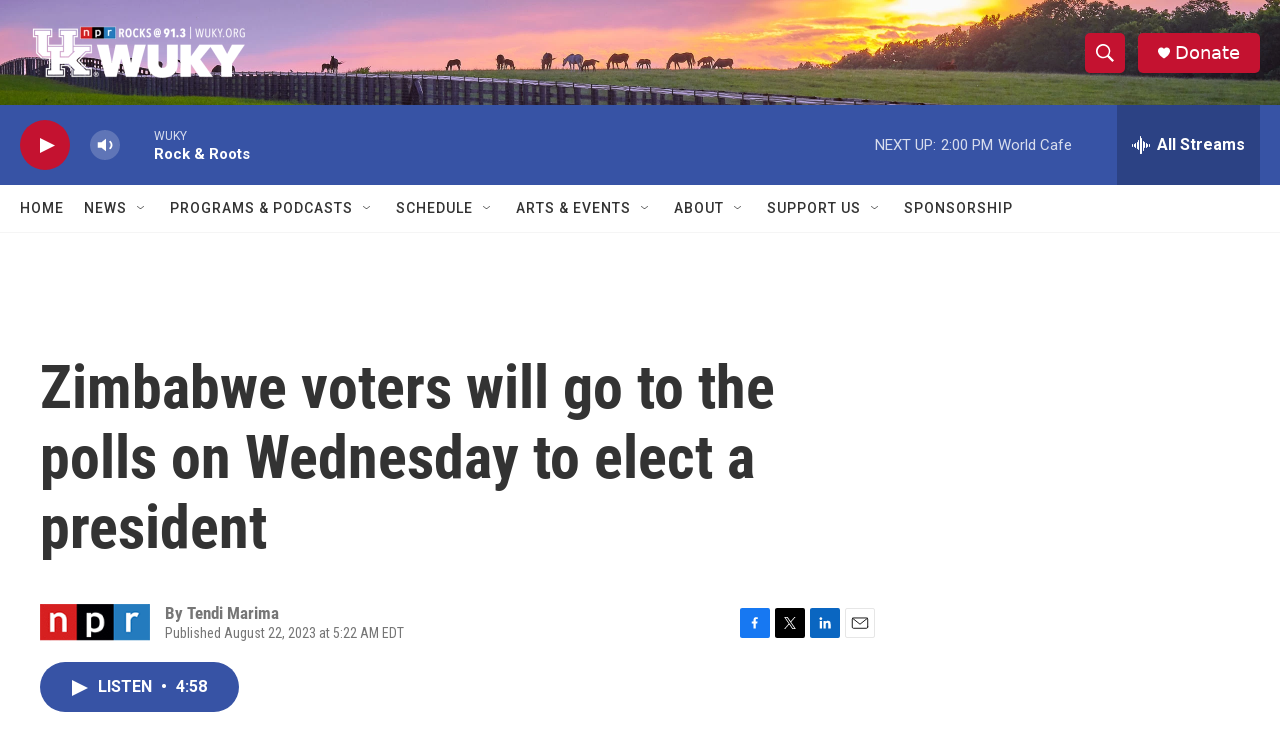

--- FILE ---
content_type: text/html; charset=utf-8
request_url: https://www.google.com/recaptcha/api2/aframe
body_size: 268
content:
<!DOCTYPE HTML><html><head><meta http-equiv="content-type" content="text/html; charset=UTF-8"></head><body><script nonce="9xPqVzMdGy1uump4qS75gA">/** Anti-fraud and anti-abuse applications only. See google.com/recaptcha */ try{var clients={'sodar':'https://pagead2.googlesyndication.com/pagead/sodar?'};window.addEventListener("message",function(a){try{if(a.source===window.parent){var b=JSON.parse(a.data);var c=clients[b['id']];if(c){var d=document.createElement('img');d.src=c+b['params']+'&rc='+(localStorage.getItem("rc::a")?sessionStorage.getItem("rc::b"):"");window.document.body.appendChild(d);sessionStorage.setItem("rc::e",parseInt(sessionStorage.getItem("rc::e")||0)+1);localStorage.setItem("rc::h",'1769526352712');}}}catch(b){}});window.parent.postMessage("_grecaptcha_ready", "*");}catch(b){}</script></body></html>